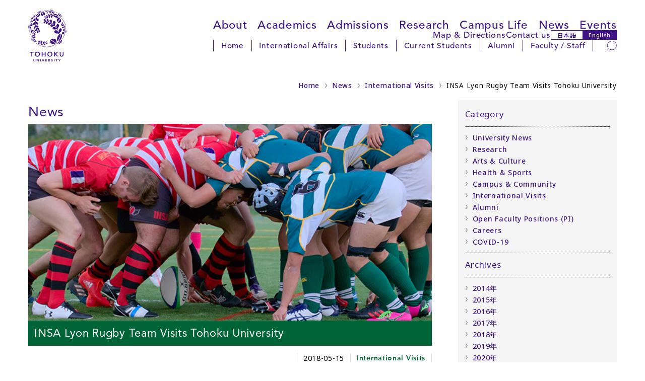

--- FILE ---
content_type: text/html
request_url: https://www.tohoku.ac.jp/en/news/international_visit/insa_lyon_rugby_team_visits.html
body_size: 31600
content:
<!DOCTYPE html>
<html lang="en">
<head>
<script async src="https://www.googletagmanager.com/gtag/js?id=G-ZRRM4F3X0B"></script>
<script>
  window.dataLayer = window.dataLayer || [];
  function gtag(){dataLayer.push(arguments);}
  gtag('js', new Date());
  gtag('config', 'G-ZRRM4F3X0B');
  gtag('config', 'G-CVZ2VYGBBD');
</script>
<meta charset="UTF-8">
<meta http-equiv="X-UA-Compatible" content="IE=edge,chrome=1">
<meta http-equiv="content-language" content="en">
<meta name="viewport" content="width=device-width,initial-scale=1">
<meta name="format-detection" content="telephone=no">
<meta name="theme-color" media="(prefers-color-scheme: light)" content="#ffffff">
<meta name="theme-color" media="(prefers-color-scheme: dark)" content="#ffffff">
<link rel="start" href="/en/index.html" title="Home">
<link rel="shortcut icon" href="/en/assets/icon/favicon.ico">
<link rel="icon" href="/en/assets/icon/icon-32x32.png" sizes="32x32">
<link rel="icon" href="/en/assets/icon/icon-192x192.png" sizes="192x192">
<link rel="icon" href="/en/assets/icon/icon-512x512.png" sizes="512x512">
<link rel="apple-touch-icon" href="https://www.tohoku.ac.jp/en/assets/icon/icon-180x180.png">
<link rel="apple-touch-icon-precomposed" href="https://www.tohoku.ac.jp/en/assets/icon/icon-180x180.png">
<meta name="msapplication-TileImage" content="https://www.tohoku.ac.jp/en/assets/icon/icon-270x270.png">
<meta name="thumbnail" content="https://www.tohoku.ac.jp/en/assets/icon/ogp.png" />
<link rel="stylesheet" type="text/css" media="all" href="/assets/css/vendor/destyle.css">
<link rel="stylesheet" type="text/css" media="all" href="/assets/css/common.css">
<link rel="stylesheet" type="text/css" media="all" href="/en/assets/css/common-en.css">
<link rel="stylesheet" type="text/css" href="/en/css/common.css">
<link rel="stylesheet" type="text/css" href="/en/css/mc_2025.css">
<link rel="stylesheet" type="text/css" media="all" href="/en/assets/css/add-en-2025.css">
<link rel="stylesheet" type="text/css" media="print" href="/assets/css/print.css">
<script src="https://cdn.jsdelivr.net/npm/jquery@3.4.1/dist/jquery.min.js"></script>
<link rel="stylesheet" href="/assets/css/vendor/splide.min.css">
<script src="/assets/js/vendor/splide.min.js" defer></script>
<link rel="preconnect" href="https://fonts.googleapis.com">
<link rel="preconnect" href="https://fonts.gstatic.com" crossorigin>
<link rel="dns-prefetch" href="//fonts.googleapis.com">
<link href="https://fonts.googleapis.com/css2?family=Noto+Sans:ital,wght@0,100..900;1,100..900&display=swap" rel="stylesheet">
<link href="https://fonts.googleapis.com/css2?family=Noto+Sans+JP:wght@500&display=swap" rel="stylesheet">
<link href="https://fonts.googleapis.com/css2?family=Montserrat:ital,wght@0,100..900;1,100..900&display=swap" rel="stylesheet">
<link rel="stylesheet" href="https://use.typekit.net/iqm3vxz.css">
<meta name="description" content="On April 17, a mixed male and female rugby team from Institut National des Sciences Appliquées de Lyon (INSA Lyon), led by Professor Hervé Bizzotto, paid a courtesy visit to Tohoku University Executive Vice President Toshiya Ueki.">
<meta name="keywords" content="">
<meta property="og:locale" content="en_US">
<meta property="og:site_name" content="Tohoku University Official English Website">
<meta property="og:type" content="article">
<meta property="og:title" content="INSA Lyon Rugby Team Visits Tohoku University">
<meta property="og:description" content="On April 17, a mixed male and female rugby team from Institut National des Sciences Appliquées de Lyon (INSA Lyon), led by Professor Hervé Bizzotto, paid a courtesy visit to Tohoku University Executive Vice President Toshiya Ueki.">
<meta property="og:url" content="https://www.tohoku.ac.jp/en/news/international_visit/insa_lyon_rugby_team_visits.html">
<meta property="og:image" content="https://www.tohoku.ac.jp/en/news/images/visit201505152t.jpg">
<meta name="twitter:card" content="summary_large_image">
<meta name="twitter:site" content="@tohoku_univ">
<title>News - INSA Lyon Rugby Team Visits Tohoku University | Tohoku University</title>
</head>
<body class="user">
<a href="#content" class="u-sr-only">Skip to main content</a>
<a href="#header--2025" class="u-sr-only">Skip to navigation</a>
<div class="l-wrap">
  <header id="header--2025" class="l-header" tabindex="-1">
    <div class="l-header__left">
      <h1 class="l-header__logo">
        <a href="/en/" rel="home">
          <img src="/assets/img/svgs/logo.svg" alt="Tohoku University">
        </a>
      </h1>
    </div>
    <div class="l-header__right">
      <nav class="l-header__nav l-header__nav--global" aria-label="Main navigation">
        <ul>
        <li><a href="/en/about/index.html">About</a>
          <ul>
            <li><a href="/en/about/fact_figures.html">Facts &amp; Figures</a></li>
            <li><a href="/en/about/facilities/index.html">Facilities</a></li>
            <li><a href="/en/about/organization_chart.html">Organization Chart</a></li>
            <li><a href="/en/about/history.html">History </a></li>
            <li><a href="/en/about/presidents_message.html">President's Message</a></li>
            <li><a href="/en/about/top_global_university.html">Top Global University Project</a></li>
            <li><a href="/en/about/designated_national_university.html">Designated National University</a></li>
            <li><a href="/en/about/global_network.html">Global Network</a></li>
            <li><a href="/en/about/promotional_video.html">Promotional Videos</a></li>
          </ul>
        </li>
        <li><a href="/en/academics/index.html">Academics</a>
          <ul>
            <li><a href="/en/academics/undergraduate.html">Undergraduate</a></li>
            <li><a href="/en/academics/graduate.html">Graduate</a></li>
            <li><a href="/en/academics/courses_in_english.html">Courses in English</a></li>
            <li><a href="/en/academics/exchange_programs.html">Exchange Programs</a></li>
            <li><a href="/en/academics/summer_programs.html">Summer Programs</a></li>
            <li><a href="/en/academics/double_degree_program.html">Double Degree Programs</a></li>
            <li><a href="/en/academics/academic_calendar.html">Academic Calendar</a></li>
            <li><a href="/en/academics/the_syllabus.html">Syllabus</a></li>
          </ul>
        </li>
        <li><a href="/en/admissions/index.html">Admissions</a>
          <ul>
            <li><a href="/en/admissions/admission_undergraduate.html">Undergraduate Admissions</a></li>
            <li><a href="/en/admissions/admission_graduate.html">Graduate Admissions</a></li>
            <li><a href="/en/admissions/tuition_fees.html">Fees and Expenses</a></li>
            <li><a href="/en/admissions/financial_aid.html">Financial Aid</a></li>
          </ul>
        </li>
        <li><a href="/en/research/index.html">Research</a>
          <ul>
            <li><a href="/en/press/index.html">Research Releases</a></li>
            <li><a href="/en/news/research/index.html">University Research News</a></li>
            <li><a href="/en/research/research_institutes.html">Research Institutes</a></li>
            <li><a href="/en/research/international_visitor_research_center.html">Visitor Research Center</a></li>
            <li><a href="http://www.rpip.tohoku.ac.jp/seeds/lang:en/" target="_blank">Research Profiles</a></li>
            <li><a href="https://www.r-info.tohoku.ac.jp/?lang=english" target="_blank">Academic Research Staff</a></li>
            <li><a href="/en/research/research_highlights/index.html">Feature Highlights</a></li>
          </ul>
        </li>
        <li><a href="/en/campus_life/index.html">Campus Life</a>
          <ul>
            <li><a href="http://sup.bureau.tohoku.ac.jp/index_en.html" target="_blank">International Support Office</a></li>
            <li><a href="/en/campus_life/it_services.html">IT Services</a></li>
            <li><a href="/en/about/facilities/index.html">Facilities</a></li>
            <li><a href="/en/campus_life/around_campus.html">Dining &amp; Shops</a></li>
            <li><a href="https://www.tohoku.ac.jp/en/about/map_directions.html" target="_blank">Campus Bus</a></li>
            <li><a href="/en/campus_life/club_societies.html">Clubs &amp; Circles</a></li>
          </ul>
        </li>
        <li><a href="/en/news/index.html">News</a>
          <ul>
            <li><a href="/en/news/university_news/index.html">University News</a></li>
            <!--<li><a href="/en/news/research/index.html">Research</a></li>-->
            <li><a href="/en/news/arts_and_culture/index.html">Arts &amp; Culture</a></li>
            <li><a href="/en/news/health_sports/index.html">Health &amp; Sports</a></li>
            <li><a href="/en/news/campus_community/index.html">Campus &amp; Community</a></li>
            <!--<li><a href="/en/news/press_release/index.html">Press Release</a></li>-->
            <li><a href="/en/news/international_visit/index.html">International Visit</a></li>
            <li><a href="/en/news/alumni/index.html">Alumni</a></li>
            <li><a href="/en/news/careers_pi/index.html">Open Faculty Positions (PI)</a></li>
            <li><a href="/en/news/careers/index.html">Careers</a></li>
          </ul>
        </li>
        <li><a href="/en/events/index.html">Events</a>
          <ul>
            <li><a href="/en/events/exhibits/index.html">Exhibits</a></li>
            <li><a href="/en/events/music/index.html">Music</a></li>
            <li><a href="/en/events/special_event/index.html">Special Event</a></li>
            <li><a href="/en/events/lecture/index.html">Lecture</a></li>
            <li><a href="/en/events/alumni/index.html">Alumni</a></li>
          </ul>
        </li>
        </ul>
      </nav>
      <nav class="l-header__nav l-header__nav--sub" aria-label="Sub navigation">
        <ul>
          <li><a href="/en/about/map_directions.html">Map &amp; Directions</a></li>
          <li><a href="/en/misc/contact.html">Contact us</a></li>
          <li class="l-header__lang">
            <a href="/japanese/" class="l-header__lang-link l-header__lang-link--ja" hreflang="ja" lang="ja" rel="alternate">日本語</a>
            <a href="/en/" class="l-header__lang-link l-header__lang-link--en" hreflang="en" lang="en" rel="alternate">English</a>
          </li>
        </ul>
      </nav>
      <nav class="l-header__nav l-header__nav--user" aria-label="User-specific navigation">
        <div class="l-header__nav-inner">
          <ul class="l-header__menu">
            <li><a href="/en/">Home</a></li>
            <li><a href="/en/international_affairs/index.html">International Affairs</a></li>
            <li><a href="/en/current_students/index.html">Students</a></li>
            <li><a href="https://slink.secioss.com/pub/tenantlogin.cgi?sessid=981fcb51a6af822918be399dcfe245dc427ccdacd7e8a054c7743cc4aa3146271755762203657132&back=https%3A%2F%2Fslink.secioss.com%2Fuser%2Findex.php%3Ftenant%3Dauth.tohoku.ac.jp">Current Students</a></li>
            <li><a href="/en/alumni/index.html">Alumni</a></li>
            <li><a href="https://gw.tohoku.ac.jp/garoon/cgi-bin/cbgrn/grn.cgi">Faculty / Staff</a></li>
          </ul>
          <div class="l-header__search">
            <form role="search" method="get" action="/en/result.html" rel="noopener noreferrer">
              <label for="pc_search_keyword" class="u-sr-only">Search</label>
              <input type="search" name="q" id="pc_search_keyword" placeholder="Search" autocomplete="off">
              <input type="hidden" name="cx" value="000224266505104562982:pnshpcct_cg">
              <input type="hidden" name="ie" value="UTF-8">
              <button type="submit" aria-label="Search">
                <img src="/assets/img/svgs/search.svg" alt="" aria-hidden="true">
              </button>
            </form>
          </div>
        </div>
      </nav>
    </div>
    <div id="sp_menu">
      <div class="btn_wrapper clearfix">
        <div class="menu_btn">
          <div class="menu_btn_line"></div>
          <div class="menu_btn_line"></div>
          <div class="menu_btn_line"></div>
          <div class="search_btn">
            <form role="search" method="get" action="/en/result.html" rel="noopener noreferrer">
              <label for="sp_search_keyword" class="u-sr-only">Search</label>
              <input type="search" name="q" id="sp_search_keyword" placeholder="Search" autocomplete="off">
              <input type="hidden" name="cx" value="000224266505104562982:pnshpcct_cg">
              <input type="hidden" name="ie" value="UTF-8">
              <button type="submit" aria-label="Search">
                <img src="/assets/img/svgs/search--thin.svg" alt="" aria-hidden="true">
              </button>
            </form>
          </div>
        </div>
      </div>
      <div class="sp_menu">
        <div class="menu_overlay"></div>
        <nav class="sp_gnav" aria-label="Mobile navigation">
          <ul class="sp_gnav--main">
            <li><a href="/en/about/index.html">About Tohoku University</a>
              <ul>
                <li><a href="/en/about/fact_figures.html">Facts &amp; Figures</a></li>
                <li><a href="/en/about/facilities/index.html">Facilities</a></li>
                <li><a href="/en/about/organization_chart.html">Organization Chart</a></li>
                <li><a href="/en/about/history.html">History </a></li>
                <li><a href="/en/about/presidents_message.html">President's Message</a></li>
                <li><a href="/en/about/top_global_university.html">Top Global University Project</a></li>
                <li><a href="/en/about/designated_national_university.html">Designated National University</a></li>
                <li><a href="/en/about/global_network.html">Global Network</a></li>
                <li><a href="/en/about/promotional_video.html">Promotional Videos</a></li>
              </ul>
            </li>
            <li><a href="/en/academics/index.html">Academics</a>
              <ul>
                <li><a href="/en/academics/undergraduate.html">Undergraduate</a></li>
                <li><a href="/en/academics/graduate.html">Graduate</a></li>
                <li><a href="/en/academics/courses_in_english.html">Courses in English</a></li>
                <li><a href="/en/academics/exchange_programs.html">Exchange Programs</a></li>
                <li><a href="/en/academics/summer_programs.html">Summer Programs</a></li>
                <li><a href="/en/academics/double_degree_program.html">Double Degree Programs</a></li>
                <li><a href="/en/academics/academic_calendar.html">Academic Calendar</a></li>
                <li><a href="/en/academics/the_syllabus.html">Syllabus</a></li>
              </ul>
            </li>
            <li><a href="/en/admissions/index.html">Admissions</a>
              <ul>
                <li><a href="/en/admissions/admission_undergraduate.html">Undergraduate Admissions</a></li>
                <li><a href="/en/admissions/admission_graduate.html">Graduate Admissions</a></li>
                <li><a href="/en/admissions/tutition_fees.html">Fees and Expenses</a></li>
                <li><a href="/en/admissions/financial_aid.html">Financial Aid</a></li>
              </ul>
            </li>
            <li><a href="/en/research/index.html">Research</a>
              <ul>
                <li><a href="/en/press/index.html">Research Releases</a></li>
                <li><a href="/en/news/research/index.html">University Research News</a></li>
                <li><a href="/en/research/research_institutes.html">Research Institutes</a></li>
                <li><a href="/en/research/international_visitor_research_center.html">Visitor Research Center</a></li>
                <li><a href="http://www.rpip.tohoku.ac.jp/seeds/lang:en/" target="_blank">Research Profiles</a></li>
                <li><a href="https://www.r-info.tohoku.ac.jp/?lang=english" target="_blank">Academic Research Staff</a></li>
                <li><a href="/en/research/research_highlights/index.html">Feature Highlights</a></li>
              </ul>
            </li>
            <li><a href="/en/campus_life/index.html">Campus Life</a>
              <ul>
                <li><a href="http://sup.bureau.tohoku.ac.jp/index_en.html" target="_blank">International Support Office</a></li>
                <li><a href="/en/campus_life/it_services.html">IT Services</a></li>
                <li><a href="/en/about/facilities/index.html">Facilities</a></li>
                <li><a href="/en/campus_life/around_campus.html">Dining &amp; Shops</a></li>
                <li><a href="http://www.bureau.tohoku.ac.jp/shisan/campusbus/campusbuse.html" target="_blank">Campus Bus</a></li>
                <li><a href="/en/campus_life/club_societies.html">Clubs &amp; Circles</a></li>
              </ul>
            </li>
            <li><a href="/en/news/index.html">News</a>
              <ul>
                <li><a href="/en/news/university_news/index.html">University News</a></li>
                <!--<li><a href="/en/news/research/index.html">Research</a></li>-->
                <li><a href="/en/news/arts_and_culture/index.html">Arts &amp; Culture</a></li>
                <li><a href="/en/news/health_sports/index.html">Health &amp; Sports</a></li>
                <li><a href="/en/news/campus_community/index.html">Campus &amp; Community</a></li>
                <!--<li><a href="/en/news/press_release/index.html">Press Release</a></li>-->
                <li><a href="/en/news/international_visit/index.html">International Visit</a></li>
                <li><a href="/en/news/alumni/index.html">Alumni</a></li>
                <li><a href="/en/news/careers_pi/index.html">Open Faculty Positions (PI)</a></li>
                <li><a href="/en/news/careers/index.html">Careers</a></li>
              </ul>
            </li>
            <li><a href="/en/events/index.html">Events</a>
              <ul>
                <li><a href="/en/events/exhibits/index.html">Exhibits</a></li>
                <li><a href="/en/events/music/index.html">Music</a></li>
                <li><a href="/en/events/special_event/index.html">Special Event</a></li>
                <li><a href="/en/events/lecture/index.html">Lecture</a></li>
                <li><a href="/en/events/alumni/index.html">Alumni</a></li>
              </ul>
            </li>
          </ul>
          <ul class="sp_gnav--sub">
            <li><a href="/en/about/map_directions.html">Map &amp; Directions</a></li>
            <li><a href="/en/misc/contact.html">Contact us</a></li>
          </ul>
          <ul class="sp_gnav--user">
            <li><a href="/en/">Home</a></li>
            <li><a href="/en/international_affairs/index.html">International Affairs</a></li>
            <li><a href="/en/current_students/index.html">Students</a></li>
            <li><a href="https://slink.secioss.com/pub/tenantlogin.cgi?sessid=35f1941927944a6a6ab513709e41e4a46ccc5e0a1d9d9d155f09e1b7e97387781755762394743073&back=https%3A%2F%2Fslink.secioss.com%2Fuser%2Findex.php%3Ftenant%3Dauth.tohoku.ac.jp">Current Students</a></li>
            <li><a href="/en/alumni/index.html">Alumni</a></li>
            <li><a href="https://slink.secioss.com/pub/tenantlogin.cgi?sessid=0e0a91e2e66aebe8db5a52981d83a63aebee557bfc5dc07ddf0e9a8dc6cf79d61755762427391331&back=https%3A%2F%2Fslink.secioss.com%2Fsaml%2Fsaml2%2Fidp%2FSSOService.php%3FRequestID%3D_b6b6a4c29ba64b90d5dc8c74eab7eaa3d024fb2642%26RelayState%3Dss%253Amem%253Ab33919201729aec9ea1a4d24457e296452ac7131b2cb7d92e7d47c47f66691e2%26tenant%3Dauth.tohoku.ac.jp">Faculty / Staff</a></li>
          </ul>
          <ul class="sp_gnav--tool">
            <li class="sp_gnav__lang">
              <a href="/japanese/" class="sp_gnav__lang-link sp_gnav__lang-link--ja" hreflang="ja" lang="ja" rel="alternate">日本語</a>
              <a href="/en/" class="sp_gnav__lang-link sp_gnav__lang-link--en" hreflang="en" lang="en" rel="alternate">English</a>
            </li>
          </ul>
        </nav>
      </div>
    </div>
  </header>
  <main id="main--2025" class="l-main" tabindex="-1">
<!--===== wrapper =====-->
<div id="wrapper">
	<!--===== contentsWrapper =====-->
	<div class="contentsWrapper clearfix">
		<div class="breadcrumb">
			<ul class="clearfix">
			<li><a href="/en/index.html">Home</a></li>
			<li><a href="/en/news/index.html">News</a></li>
			<li><a href="/en/news/international_visit/index.html">International Visits</a></li>
			<li>INSA Lyon Rugby Team Visits Tohoku University</li>
			</ul>
		</div>
		<!--===== leftCol =====-->
		<div class="leftCol">
        <article class="international_visit">
			<!-- titleGroup -->
			<div class="titleGroup">
				<h1>News</h1>
			</div>
			<!-- /titleGroup -->
			<!-- titleArea -->
			<div class="pageTitleWrapper">
				<div class="pageTitle">
					<img src="/en/news/images/visit201505152t.jpg" alt="" />
				</div>
				<h2>INSA Lyon Rugby Team Visits Tohoku University</h2>
			</div>
			<!-- /titleArea -->
			<!-- article info -->
		<ul class="articleInfo">
		<li class="date">2018-05-15</li>
		<li class="category international_visit"><a href="/en/news/international_visit/index.html">International Visits</a></li>
		</ul>
		<!-- /article info -->
			<div class="articleText">
<p>On April 17, a mixed male and female rugby team from Institut National des Sciences Appliquées de Lyon (INSA Lyon), led by Professor Hervé Bizzotto, paid a courtesy visit to Tohoku University Executive Vice President Toshiya Ueki.</p>
<p><img alt="visit201505152_1.jpg" src="/en/news/images/visit201505152_1.jpg" width="600" height="300" class="mt-image-center" style="text-align: center; display: block; margin: 0 auto 20px;" /></p>
<p>INSA Lyon is an important partner of Tohoku University and both institutions have enjoyed many academic and laboratory exchanges, and with this visit, even a rugby match. EVP Ueki said he hoped such joint activities would become more frequent.</p>
<p>The result of the rugby match, held on April 15, was a 34-26 victory for INSA Lyon.</p>
<div class="imagebox">
<p class="image"><img src="/en/news/images/visit201505152_2.jpg" width="280" /></p>
</div>
<div class="imagebox">
<p class="image"><img src="/en/news/images/visit201505152_3.jpg" width="280" /></p>
</div>
<p class="clear">"Both teams displayed good discipline with their own particular brand of play, and it was a good match," said Professor Hiroshi Nogami of the Institute of Multidisciplinary Research for Advanced Materials, who also acts as an advisor for the Tohoku University Rugby Club.</p>
<p>Bizzotto added that he was pleased both universities were able to deepen their friendship through sport.</p>
<p>The Rugby World Cup will be held in Japan in 2019, and there are great hopes for more exchanges and rugby games between Tohoku University and partner universities like INSA Lyon in the future.</p>
<p><img alt="visit201505152_4.jpg" src="/en/news/images/visit201505152_4.jpg" width="600" height="300" class="mt-image-center" style="text-align: center; display: block; margin: 0 auto 20px;" /></p>
<p class="arrow" style="text-align: right;"><img src="/en/common_images/arrow.png" /> <a href="/japanese/2018/04/news20180424-Lyon.html
" target="_self">News in Japanese</a></p>
<div class="additional">
<h4>Contact:</h4>
<address>Tohoku University International Exchange Division<br /> Tel: +81 22 217-4844<br />Email: kokusai-r@grp.tohoku.ac.jp</address></div>
<p></p>
<!-- Go to www.addthis.com/dashboard to customize your tools -->
<div class="addthis_sharing_toolbox"></div>
			</div>
		</article>
		</div>
		<!--===== /leftCol =====-->
		<!--===== rightCol =====-->
		<div class="rightCol">
              <nav class="defaultWidget">
		<!-- categories -->
			<h3>Category</h3>
			<div class="navLink">
				  <ul>
			<li><a href="/en/news/university_news/index.html" title="">University News</a></li>
			<li><a href="/en/news/research/index.html" title="">Research</a></li>
			<li><a href="/en/news/arts_and_culture/index.html" title="">Arts & Culture</a></li>
			<li><a href="/en/news/health_sports/index.html" title="">Health & Sports</a></li>
			<li><a href="/en/news/campus_community/index.html" title="">Campus & Community</a></li>
			<li><a href="/en/news/international_visit/index.html" title="">International Visits</a></li>
			<li><a href="/en/news/alumni/index.html" title="">Alumni</a></li>
			<li><a href="/en/news/careers_pi/index.html" title="">Open Faculty Positions (PI)</a></li>
			<li><a href="/en/news/careers/index.html" title="">Careers</a></li>
			<li><a href="/en/news/covid_19/index.html" title="">COVID-19</a></li>
				</ul>
			</div>
		<!-- /categories -->
		<!-- Archives -->
			<h3>Archives</h3>
			<div class="navLink">
			<ul>
				<li><a href="/en/news/2014/index.html">2014&#24180;</a></li>
				<li><a href="/en/news/2015/index.html">2015&#24180;</a></li>
				<li><a href="/en/news/2016/index.html">2016&#24180;</a></li>
				<li><a href="/en/news/2017/index.html">2017&#24180;</a></li>
				<li><a href="/en/news/2018/index.html">2018&#24180;</a></li>
				<li><a href="/en/news/2019/index.html">2019&#24180;</a></li>
				<li><a href="/en/news/2020/index.html">2020&#24180;</a></li>
				<li><a href="/en/news/2021/index.html">2021&#24180;</a></li>
				<li><a href="/en/news/2022/index.html">2022&#24180;</a></li>
				<li><a href="/en/news/2023/index.html">2023&#24180;</a></li>
				<li><a href="/en/news/2024/index.html">2024&#24180;</a></li>
				<li><a href="/en/news/2025/index.html">2025&#24180;</a></li>
			</ul>
			</div>
		<!-- /Archives -->
		</nav>
              <!-- news -->
			<div class="defaultWidget news">
            <h3><a href="/en/news/index.html">Recent News</a></h3>
				<ul>
				<li class="exlinkArea">
				<div class="date">2025-11-04</div>
				<div class="category careers_pi">Open Faculty Positions (PI)</div>
				<div class="headline"><a href="/en/news/careers_pi/tenure_track_faculty_positions_at_the_graduate_school_of_medicine.html">Tenure-Track Faculty Positions at the Graduate School of Medicine</a></div>				
				</li>
				<li class="exlinkArea">
				<div class="date">2025-10-24</div>
				<div class="category university_news">University News</div>
				<div class="headline"><a href="/en/news/university_news/popular_breakfast_campaign_heads_to_seiryo_campus.html">Popular Breakfast Campaign Heads to Seiryo Campus</a></div>				
				</li>
				<li class="exlinkArea">
				<div class="date">2025-10-23</div>
				<div class="category university_news">University News</div>
				<div class="headline"><a href="/en/news/university_news/tohoku_uni_to_launch_innovative_gateway_college_in_2027.html">Tohoku University to Launch Innovative Gateway College in 2027</a></div>				
				</li>
				<li class="exlinkArea">
				<div class="date">2025-10-22</div>
				<div class="category university_news">University News</div>
				<div class="headline"><a href="/en/news/university_news/tuif_2025_passport_to_the_world.html">TUIF 2025: Passport to the World</a></div>				
				</li>
				<li class="exlinkArea">
				<div class="date">2025-10-17</div>
				<div class="category university_news">University News</div>
				<div class="headline"><a href="/en/news/university_news/tohoku_universitys_homecoming_day_2025.html">Homecoming Day 2025</a></div>				
				</li>
				</ul>
				<div class="moreNews">
					<a href="/en/news/index.html">Archives</a>
				</div>
			</div>
			<!-- /news -->
		</div>
		<!--===== /rightCol =====-->
	</div>
	<!--===== /contentsWrapper =====-->
</div>
<!--===== /wrapper =====-->
</main>
  <footer class="l-footer">
    <div class="l-footer__pagetop"><a href="#">Back to Top</a></div>
    <div class="l-footer__top">
      <nav class="l-footer__nav l-footer__nav--main" aria-label="Footer main navigation">
        <ul>
          <li><a href="/en/about/index.html">About Tohoku University</a></li>
          <li><a href="/en/academics/index.html">Academics</a></li>
          <li><a href="/en/admissions/index.html">Admissions</a></li>
          <li><a href="/en/research/index.html">Research</a></li>
          <li><a href="/en/campus_life/index.html">Campus Life</a></li>
          <li><a href="/en/news/index.html">News</a></li>
          <li><a href="/en/events/index.html">Events</a></li>
        </ul>
        <ul>
          <li><a href="/en/international_affairs/index.html">International Affairs</a></li>
          <li><a href="/en/current_students/index.html">Students</a></li>
          <li><a href="/en/alumni/index.html">Alumni</a></li>
          <li><a href="/romance/en/">The Romance of Research</a></li>
          <li><a href="/en/about/promotional_video.html">Promotional Videos</a></li>
          <li><a href="/en/misc/newsletter.html">Subscribe to our Newsletter</a></li>
        </ul>
        <ul>
          <li><a href="/en/about/map_directions.html">Map &amp; Directions</a></li>
          <li><a href="/en/misc/contact.html">Contact Tohoku University</a></li>
          <li><a href="/en/news/careers/index.html">Jobs &amp; Vacancies</a></li>
          <li><a href="/en/misc/emergency_information.html">Emergency Information</a></li>
        </ul>
      </nav>
    </div>
    <div class="l-footer__bottom">
      <nav class="l-footer__nav l-footer__nav--sub" aria-label="Footer sub navigation">
        <ul class="l-footer__sns">
          <li class="l-footer__sns-item l-footer__sns-item--facebook"><a href="https://www.facebook.com/TohokuUniversityPR" target="_blank" rel="noopener noreferrer" class="is-icon"><img src="/assets/img/svgs/icon_fb.svg" alt="facebook"></a></li>
          <li class="l-footer__sns-item l-footer__sns-item--x"><a href="https://x.com/TohokuUniPR" target="_blank" rel="noopener noreferrer" class="is-icon"><img src="/assets/img/svgs/icon_x.svg" alt="X（旧Twitter）"></a></li>
          <li class="l-footer__sns-item l-footer__sns-item--instagram"><a href="https://www.instagram.com/tohoku_uni/" target="_blank" rel="noopener noreferrer" class="is-icon"><img src="/assets/img/svgs/icon_instagram.svg" alt="Instagram"></a></li>
          <li class="l-footer__sns-item l-footer__sns-item--linkedin"><a href="https://www.linkedin.com/school/tohoku-univ/" target="_blank" rel="noopener noreferrer" class="is-icon"><img src="/assets/img/svgs/icon_linkedin.svg" alt="LinkedIn"></a></li>
          <li class="l-footer__sns-item l-footer__sns-item--youtube"><a href="https://www.youtube.com/user/tohokuuniversitypr" target="_blank" rel="noopener noreferrer" class="is-icon"><img src="/assets/img/svgs/icon_youtube.svg" alt="YouTube"></a></li>
        </ul>
        <ul class="l-footer__links">
          <li class="l-footer__links-item"><a href="/en/sitemap.html">Site Map</a></li>
          <li class="l-footer__links-item"><a href="/en/misc/privacy_policy.html">Privacy Policy</a></li>
        </ul>
      </nav>
      <div class="l-footer__title">Tohoku University</div>
      <div class="l-footer__logo">
        <a href="/en/" class="is-icon">
          <img src="/assets/img/svgs/logo.svg" alt="Tohoku University">
        </a>
      </div>
    </div>
  </footer>
</div>
<script type="text/javascript" src="/en/js/loading.js"></script>
<script src="/assets/js/common.js"></script>
<script>
let url = location.href
let snsLinks=$(".js-sns-link")
for(let i=0; i<snsLinks.length; i++){
  let href=snsLinks.eq(i).attr('href');
  href=href.replace("u=","u="+url)     //facebook
  href=href.replace("url=","url="+url) //twitter,LINE,LinkedIn
  snsLinks.eq(i).attr('href',href);
}
</script>
</body>
</html>


--- FILE ---
content_type: text/css
request_url: https://www.tohoku.ac.jp/en/assets/css/add-en-2025.css
body_size: 4962
content:
/* add-2025 */

* { font-size:100%; letter-spacing:unset; }
html { overflow-y: initial; }
body {
  position: relative; -webkit-font-smoothing: antialiased; -webkit-font-feature-settings: 'palt'; font-feature-settings: 'palt';
  word-wrap : break-word; overflow-wrap : break-word; font-kerning: normal; -webkit-font-kerning: normal;
  font-family: var(--f_base);
  line-height: 1.5; letter-spacing: .05em; font-weight: 400;
  background-color: var(--c_white); color: var(--c_black);
  box-sizing: border-box; padding: 0; margin: 0; }
hr { margin: 2rem 0; }
img { vertical-align:bottom; }

#wrapper { font-size: 120%; }

#headerWrapper,
.googleSearch .search-query,
.googleSearch .btn,
.pageTop a,
.rightCol h4,
.rightCol .readMore a,
.rightCol .moreNews a,
.category,
.category a,
.event_calendar ul li .date,
.itemWrapper .text h1,
.itemWrapper .text h2,
.itemWrapper .text .excerpt,
.topPage h2,
.imageIndex h2,
.titleGroup h1,
article h2,
.articleText .caption,
.contact h4,
.additional h4,
.researchers_profile .ResearchersName,
.researchers_profile2 .ResearchersName,
.researchers_profile .profiletext p,
.researchers_profile .profiletext2 p,
.researchers_profile .awards,
.researchers_profile .awards h6,
.newsIndex ul li .category,
.eventsIndex ul li .category,
.well button,
.siteMap h3,
.presidentName { font-family: var(--f_title); }

#slideArea { width:100%; }

.itemWrapper { width: 100%; height:auto; display:flex; align-items: stretch; aspect-ratio: 960/315; }
.itemWrapper .bgImage { width: 66.25%; height:100%; }
.itemWrapper .bgImage img { object-fit: cover; width:100%; height:100%; }
.itemWrapper .text { width: 33.75%; height:100%; padding:3rem; }
.itemWrapper .text .excerpt { margin:1em 0; padding: 1.5em 0; font-size: 91%; line-height: 1.6; }

.contentsWrapper { width: 100%; margin: 0 0; background: none; display:flex; flex-direction: row; flex-wrap: wrap; justify-content: space-between; }

.breadcrumb { width: 100%; padding:1rem 0; }

.leftCol { order:1; float: none; width:var(--w_content); }
.rightCol { order:2; float: none; width:27%; padding:0; margin:0; }
.rightCol h3 { font-size: 1.2em; }

.defaultWidget { width:100%; padding: 1rem; }
.defaultWidget .thumbnail { margin-bottom:1rem; }
.defaultWidget .thumbnail img { width:100%; }
.defaultWidget.handbook .thumbnail { width: 50%; height: auto; margin-left: 1rem; }

ul.flipBoxWrapper { width:100%; display:flex; flex-wrap: wrap; align-items: stretch; gap:1rem; }
ul.flipBoxWrapper li { width:calc(50% - (1rem / 2 )); float:none; margin:0; background-color: #f2f2f2;; }
.flipBox .front { width:100%; height:auto; aspect-ratio: 300 / 147; }
.flipBox .front img { object-fit: cover; width:100%; height:100%; }
.flipBox .card { height: auto; }
.flipBox h3 { padding: 1rem 1rem 0.75rem 1rem; }
.flipBox .card .back p { padding: 0 1rem 1rem 1rem; }

.campusMap { width: 100%; display:flex; flex-wrap: wrap; gap:1rem; }
.mapBox { float: none; width: calc( ( 100% - 1rem ) / 2 ); margin: 0; }
.mapBox img { width:100%; height:auto; }
.campusMap .clearfix { display:none; }

.topPage h2,
.imageIndex h2,
.titleGroup h1 { font-weight: 400; }

ul.circle li { margin:0.25em 0 0.25em 1.5em; }


.iframe_wrap, .iframe_wrapB {
	display: flex;
	justify-content: space-between;
	flex-wrap: wrap;
}

.iframe_wrap iframe, .iframe_wrapB iframe {
	aspect-ratio: 16 / 9;
	margin-bottom: 1rem;
}

.iframe_wrapB iframe {
	width: 49%;
}

@media screen and (min-width:568px) and (max-width:959px) {

#wrapper { margin: 0; }

#slideArea { width: 100%; margin: 0; }
#slideArea div.itemWrapper .bgImage { width: 66.25%; height:100%; }
#slideArea div.itemWrapper .bgImage img { width: 100% !important; height: 100% !important; }
#slideArea div.itemWrapper .text { width: 33.75%; height: 100%; padding: 3rem; -moz-box-sizing: border-box; -webkit-box-sizing: border-box; -o-box-sizing: border-box; -ms-box-sizing: border-box; }

.imageIndex ul li:nth-child(odd){ padding-right:0; }
.imageIndex ul li:nth-child(even){ padding-left:0; }

}


@media screen and (max-width: 600px) {

#wrapper { margin: 0; }

#slideArea { width: 100%; margin: 0 0 2rem 0; }
#slideArea div.itemWrapper { flex-direction: column; }
#slideArea div.itemWrapper .bgImage { width: 100%; height:auto; }
#slideArea div.itemWrapper .text { width: 100%; height:auto; padding: 1.5rem; -moz-box-sizing: border-box; -webkit-box-sizing: border-box; -o-box-sizing: border-box; -ms-box-sizing: border-box; }

.contentsWrapper { width: 100%; margin: 0 0; flex-direction: column; flex-wrap: wrap; justify-content: space-between; }

ul.flipBoxWrapper { width:100%; flex-direction: column; gap:1rem 0; }
ul.flipBoxWrapper li { width:100%; float:none; margin:0; padding:0 !important; }
.leftCol { order:1; float: none; width:100%; padding: 0; margin: 0; }
.rightCol { order:2; float: none; width:100%; padding:0; margin:0; }

.iframe_wrapB iframe { width: 100%;}

}

/*202511追記*/
.movie-wrap iframe {
    height: auto;
    aspect-ratio: 1.8 / 1;
}

--- FILE ---
content_type: text/css
request_url: https://www.tohoku.ac.jp/en/css/jquery.sidr.light.css
body_size: 1445
content:
.sidr{
	display:none;
	position:absolute;
	position:fixed;
	top:0;
	height:100%;
	z-index:9999;
	width:260px;
	overflow-x:none;
	overflow-y:auto;
	font-family:"avenirRoman";
	font-size:13px;
	background:#f6f6f6;
	margin:0 !important;
	border-right:8px solid #ccc;
}
.sidr.right{
	left:auto;
	right:-260px
}
.sidr.left{
	left:-260px;
	right:auto
}
.sidr h2{
	padding:10px;
	margin:0 !important;
	text-align:center;
	font-size:18px !important;
	font-family:"AvenirHeavy" !important;
	letter-spacing:.2em;
	line-height:1.1em !important;
	background:#3e1485;
	color:#fff !important;
/*	display:none;*/
}
.sidr h2 .firstline{
	font-size:32px !important;
	letter-spacing:.2em;
	line-height:1.1em !important;
}
.sidr .logo{
	display:block;
	margin:10px 0;
}
.sidr .logo img{
	width:70px;
	height:auto;
	vertical-align:bottom;
}
.sidr .snsBtn{
	position:static;
	text-align:center;
	margin:0;
	padding:10px 0;
	border:dotted #ccc;
	border-width:0 0 1px 0;
}
.sidr .snsBtn img{
	width:32px;
	height:32px;
	vertical-align:bottom;
}
.sidr .sudeMenuTitle{
	background:rgba(255,255,255,0.5);
	padding:2px 5px;
	display:none;
}
.sidr ul{
	display:block;
	margin:0;
	padding:5px 0;
	border-bottom:1px dotted #ccc;
}
.sidr ul li{
	display:block;
	margin:0;
	padding:0;
}
.sidr ul li a,
.sidr ul li span{
	padding:3px 10px;
	line-height:1.4em;
	display:block;
	text-decoration:none;
	color:#666;
}
.sidr ul li.closeBtn a{
	padding:5px 10px;
	text-align:right;
}


--- FILE ---
content_type: image/svg+xml
request_url: https://www.tohoku.ac.jp/assets/img/svgs/icon_x.svg
body_size: 782
content:
<?xml version="1.0" encoding="UTF-8"?>
<svg id="_レイヤー_1" data-name="レイヤー_1" xmlns="http://www.w3.org/2000/svg" version="1.1" viewBox="0 0 29.7916773 30.4463492">
  <!-- Generator: Adobe Illustrator 29.7.1, SVG Export Plug-In . SVG Version: 2.1.1 Build 8)  -->
  <defs>
    <style>
      .st0 {
        fill: #333;
      }
    </style>
  </defs>
  <path class="st0" d="M17.7300953,12.891951L28.8207172,0h-2.6281221l-9.629986,11.1938998L8.8711671,0H0l11.6309688,16.9271589L0,30.4463492h2.6282714l10.1695139-11.8211384,8.1227249,11.8211384h8.8711671l-12.0622275-17.5543982h.0006455ZM14.1303161,17.0762916l-1.1784584-1.685563L3.5752744,1.9785248h4.0368713l7.5670115,10.8240761,1.1784599,1.685563,9.8362176,14.0696427h-4.0368702l-8.0266483-11.4808694v-.0006455Z"/>
</svg>

--- FILE ---
content_type: application/javascript
request_url: https://www.tohoku.ac.jp/assets/js/common.js
body_size: 16724
content:
// current
document.addEventListener('DOMContentLoaded', () => {
  const normalize = (p) => p.replace(/\/index\.html?$/i, '').replace(/\/$/, '');
  const current = normalize(location.pathname);

  document.querySelectorAll('.nav li a[href], nav li a[href]').forEach(link => {
    const href = link.getAttribute('href');
    if (!href.startsWith('/')) return;
    const target = normalize(href);

    if (target === current) {
      link.setAttribute('aria-current', 'page');
      link.closest('li')?.classList.add('is-current');
    }
  });
});

// imgWidth
document.addEventListener('DOMContentLoaded', function () {
  const imgs = document.querySelectorAll('#main img[width]');

  imgs.forEach(img => {
    const attrWidth = img.getAttribute('width');
    if (attrWidth && !img.style.width) {
      img.style.width = attrWidth + 'px';
      img.style.maxWidth = '100%';
    }
  });
});

// chatbot
document.addEventListener('DOMContentLoaded', () => {
  const btn = document.querySelector('.chatbot');
  if (!btn) return;

  const mq600 = window.matchMedia('(max-width: 600px)');
  const mq1980 = window.matchMedia('(max-width: 1980px)');
  const remToPx = rem =>
    parseFloat(getComputedStyle(document.documentElement).fontSize) * rem;

  let bottomRem;
  const syncBreakpoints = () => {
    bottomRem = mq600.matches ? 2.25 : 14;
  };

  const onScroll = () => {
    const scrollY = window.scrollY;

    if (scrollY > 1000) {
      btn.classList.add('is-visible');
    } else {
      btn.classList.remove('is-visible');
    }

    if (mq1980.matches) {
      const windowH = window.innerHeight;
      const docH = document.body.scrollHeight;
      const distanceFromBottom = docH - (scrollY + windowH);
      const limitPx = remToPx(bottomRem);

      btn.style.transform =
        distanceFromBottom < limitPx
          ? `translateY(-${limitPx - distanceFromBottom}px)`
          : 'translateY(0)';
    } else {
      btn.style.transform = 'translateY(0)';
    }
  };

  syncBreakpoints();
  onScroll();

  window.addEventListener('scroll', onScroll);
  mq600.addEventListener('change', () => { syncBreakpoints(); onScroll(); });
  mq1980.addEventListener('change', onScroll);
});

// searchKeyword
document.addEventListener('DOMContentLoaded', function () {
  const searchContainer = document.querySelector('.l-header__search');
  const searchInput = document.getElementById('pc_search_keyword');
  const searchButton = searchContainer.querySelector('button');

  searchButton.addEventListener('click', function (e) {
    if (!searchContainer.classList.contains('is-active')) {
      e.preventDefault();
      searchContainer.classList.add('is-active');
      searchInput.focus();
    } else if (searchContainer.classList.contains('is-active') && searchInput.value === '') {
      e.preventDefault();
      searchContainer.classList.remove('is-active');
    }
  });

  document.addEventListener('click', function (e) {
    if (
      searchContainer.classList.contains('is-active') &&
      !searchContainer.contains(e.target)
    ) {
      searchContainer.classList.remove('is-active');
    }
  });
});

// sp_menu
document.addEventListener('DOMContentLoaded', () => {
  const wrap = document.querySelector('.btn_wrapper');
  const menu = document.querySelector('.sp_menu');
  const input = document.getElementById('sp_search_keyword');
  const btn = document.querySelector('#sp_menu .menu_btn');
  const chat = document.querySelector('.chatbot');
  const target = document.getElementById('header--2025');
  const form = document.querySelector('#sp_menu .search_btn form');
  const innerSearchBtn = document.querySelector('#sp_menu .search_btn button');
  const outerSearchTrigger = document.querySelector('.sp_search_btn, #sp_search_btn');

  if (!wrap || !menu || !btn) return;

  const DURATION = 500;
  let openLock = false;
  const lockOpen = (ms = 500) => {
    openLock = true;
    setTimeout(() => (openLock = false), ms);
  };

  function cancelFade(el) {
    if (el._fadeCancel) { el._fadeCancel(); el._fadeCancel = null; }
  }

  function fadeIn(el, duration = DURATION) {
    cancelFade(el);
    if (getComputedStyle(el).display === 'none') el.style.display = 'block';
    el.style.opacity = 0;
    el.style.willChange = 'opacity';
    el.style.transition = `opacity ${duration}ms ease`;
    let cancelled = false;
    el._fadeCancel = () => { cancelled = true; };
    requestAnimationFrame(() => { if (!cancelled) el.style.opacity = 1; });
    const end = () => {
      if (cancelled) return;
      el.style.transition = '';
      el.style.willChange = '';
      el.removeEventListener('transitionend', end);
      el._fadeCancel = null;
    };
    el.addEventListener('transitionend', end);
  }

  function fadeOut(el, duration = DURATION) {
    cancelFade(el);
    el.style.willChange = 'opacity';
    el.style.transition = `opacity ${duration}ms ease`;
    let cancelled = false;
    el._fadeCancel = () => { cancelled = true; };
    requestAnimationFrame(() => { if (!cancelled) el.style.opacity = 0; });
    const end = () => {
      if (cancelled) return;
      el.style.display = 'none';
      el.style.transition = '';
      el.style.willChange = '';
      el.removeEventListener('transitionend', end);
      el._fadeCancel = null;
    };
    el.addEventListener('transitionend', end);
  }

  const isOpen = () => wrap.classList.contains('clicked');

  function ensureButtonType() {
    if (innerSearchBtn) innerSearchBtn.type = isOpen() ? 'submit' : 'button';
  }

  function syncSearchBtnMode() {
    if (!innerSearchBtn || !input) return;
    if (!isOpen()) {
      innerSearchBtn.type = 'button';
      innerSearchBtn.setAttribute('aria-label', '検索フィールドを開く');
      return;
    }
    const hasValue = input.value.trim().length > 0;
    innerSearchBtn.type = hasValue ? 'submit' : 'button';
    innerSearchBtn.setAttribute('aria-label', hasValue ? '検索を実行' : 'メニューを閉じる');
  }

  function openMenu() {
    if (openLock) return;
    wrap.classList.add('clicked');
    fadeIn(menu, DURATION);
    document.body.style.overflow = 'hidden';
    if (chat) chat.style.display = 'none';
    if (input) {
      input.classList.add('is-show');
      setTimeout(() => input.focus(), 250);
    }
    syncSearchBtnMode();
  }

  function closeMenu() {
    wrap.classList.remove('clicked');
    fadeOut(menu, DURATION);
    document.body.style.overflow = 'auto';
    if (chat) chat.style.display = '';
    if (input) input.classList.remove('is-show');
    ensureButtonType();
  }

  function scrollToTarget() {
    if (!target) return;
    const top = target.getBoundingClientRect().top + window.pageYOffset;
    window.scrollTo({ top, behavior: 'smooth' });
  }

  btn.addEventListener('click', (e) => {
    e.preventDefault();
    scrollToTarget();
    if (!isOpen()) {
      setTimeout(openMenu, 400);
    } else {
      closeMenu();
      lockOpen(400);
    }
  });

  if (innerSearchBtn) {

    ensureButtonType();

    innerSearchBtn.addEventListener('click', (e) => {
      if (!isOpen()) {
        e.preventDefault();
        if (openLock) return;
        scrollToTarget();
        setTimeout(openMenu, 300);
        return;
      }

      if (!input || !form) return;
      const hasValue = input.value.trim().length > 0;

      if (!hasValue) {
        e.preventDefault();
        e.stopImmediatePropagation();
        innerSearchBtn.type = 'button';
        closeMenu();
        lockOpen(400);
      } else {

      }
    }, { passive: false });
  }

  if (outerSearchTrigger) {
    outerSearchTrigger.addEventListener('click', (e) => {
      e.preventDefault();
      if (openLock) return;
      if (!isOpen()) {
        scrollToTarget();
        setTimeout(openMenu, 300);
      } else {
        if (input && input.value.trim().length === 0) {
          closeMenu();
          lockOpen(400);
        } else if (form) {
          if (form.requestSubmit) form.requestSubmit();
        }
      }
    }, { passive: false });
  }

  if (form) {
    form.addEventListener('submit', (e) => {
      if (!isOpen()) return;
      if (input && input.value.trim().length === 0) {
        e.preventDefault();
        closeMenu();
        lockOpen(400);
      }
    });
  }

  if (input) {
    input.addEventListener('input', syncSearchBtnMode, { passive: true });
  }

  const blockers = document.querySelectorAll('#sp_menu .search_btn, #sp_search_keyword, #sp_menu .search_btn button');
  const blockEvents = ['click', 'mousedown', 'touchstart', 'pointerdown'];
  blockers.forEach(el => {
    blockEvents.forEach(type => {
      el.addEventListener(type, (e) => { if (isOpen()) e.stopPropagation(); }, { passive: true });
    });
  });

  const closeLinks = document.querySelectorAll('.sp_menu ul li a');
  closeLinks.forEach(a => a.addEventListener('click', closeMenu));
});

// scroll
document.addEventListener('DOMContentLoaded', () => {
  document.addEventListener('click', e => {
    const a = e.target.closest('a[href^="#"]');
    if (!a) return;

    const hash = a.getAttribute('href');
    const prefersReduced = window.matchMedia('(prefers-reduced-motion: reduce)').matches;
    const behavior = prefersReduced ? 'auto' : 'smooth';
    const rem = parseFloat(getComputedStyle(document.documentElement).fontSize);
    const isHome = document.body.classList.contains('home');
    const isSP = window.innerWidth <= 600;

    let offset;
    if (isHome) {
      offset = 0;
    } else if (isSP) {
      offset = 10 * rem;
    } else {
      offset = 12 * rem;
    }

    if (hash === '#') {
      e.preventDefault();
      window.scrollTo({ top: 0, behavior });
      return;
    }

    const target = document.querySelector(hash);
    if (!target) return;
    e.preventDefault();

    const targetY = window.pageYOffset + target.getBoundingClientRect().top - offset;
    window.scrollTo({ top: targetY, behavior });

    history.pushState(null, '', hash);
  });
});

// sp_menu
document.addEventListener('DOMContentLoaded', function () {
  const items = document.querySelectorAll('.sp_menu .sp_gnav .sp_gnav--main > li');

  items.forEach(li => {
    const submenu = li.querySelector(':scope > ul');
    if (!submenu) return;

    li.classList.add('has-sub');

    const icon = document.createElement('span');
    icon.className = 'toggle-icon';
    icon.setAttribute('role', 'button');
    icon.setAttribute('tabindex', '0');
    icon.setAttribute('aria-label', 'Toggle submenu');
    icon.setAttribute('aria-expanded', 'false');
    li.appendChild(icon);

    function openMenu() {
      closeOthers(li);
      li.classList.add('is-open');
      icon.setAttribute('aria-expanded', 'true');
      submenu.style.maxHeight = submenu.scrollHeight + 'px';
    }

    function closeMenu() {
      submenu.style.maxHeight = submenu.scrollHeight + 'px';
      void submenu.offsetHeight;
      li.classList.remove('is-open');
      icon.setAttribute('aria-expanded', 'false');
      submenu.style.maxHeight = '0px';
    }

    function toggleMenu() {
      if (li.classList.contains('is-open')) { closeMenu(); } else { openMenu(); }
    }

    function closeOthers(currentLi) {
      document.querySelectorAll('.sp_menu .sp_gnav .sp_gnav--main > li.has-sub.is-open').forEach(other => {
        if (other === currentLi) return;
        const otherSub = other.querySelector(':scope > ul');
        const otherIcon = other.querySelector('.toggle-icon');
        if (!otherSub || !otherIcon) return;
        otherSub.style.maxHeight = otherSub.scrollHeight + 'px';
        void otherSub.offsetHeight;
        other.classList.remove('is-open');
        otherIcon.setAttribute('aria-expanded', 'false');
        otherSub.style.maxHeight = '0px';
      });
    }

    icon.addEventListener('click', e => { e.preventDefault(); e.stopPropagation(); toggleMenu(); });
    icon.addEventListener('keydown', e => {
      if (e.key === 'Enter' || e.key === ' ') { e.preventDefault(); toggleMenu(); }
      if (e.key === 'Escape' && li.classList.contains('is-open')) { e.preventDefault(); closeMenu(); icon.focus(); }
    });

    submenu.addEventListener('transitionend', e => {
      if (e.propertyName !== 'max-height') return;
      if (li.classList.contains('is-open')) { submenu.style.maxHeight = 'none'; }
    });

    window.addEventListener('resize', () => {
      if (li.classList.contains('is-open')) {
        submenu.style.maxHeight = '';
        submenu.style.maxHeight = submenu.scrollHeight + 'px';
        requestAnimationFrame(() => { submenu.style.maxHeight = 'none'; });
      }
    });
  });
});

// splide
(function () {
  function initSplide(configs) {
    const BREAKPOINT = 600;
    const MQ_SP = window.matchMedia(`(max-width: ${BREAKPOINT}px)`);
    const isSP = () => MQ_SP.matches;

    const records = (configs || []).map(cfg => {
      const section = document.querySelector(cfg.sectionSel);
      const list = section?.querySelector(cfg.listSel);
      if (!list) return null;

      return {
        section,
        list,
        originalParent: list.parentNode,
        opts: cfg.opts || {},
        mounted: false,
        instance: null,
        rootEl: null,
      };
    }).filter(Boolean);

    function shouldEnable(record) {
      const enable = record.opts.enable || { pc: true, sp: true };
      return isSP() ? !!enable.sp : !!enable.pc;
    }

    function decideTypes(count, opts) {
      const baseType = (opts.type ?? 'slide');
      const pcLoopMin = opts.pcLoopMin ?? 3;
      if (baseType === 'slide') return { pc: 'slide', sp: 'slide' };
      return { pc: count >= pcLoopMin ? 'loop' : 'slide', sp: 'loop' };
    }

    function mount(record) {
      if (record.mounted) return;

      const { opts } = record;
      const list = record.list;
      const items = Array.from(list.children);
      const count = items.length;
      if (count <= 1) return;

      const root = document.createElement('div');
      root.className = 'splide';
      const track = document.createElement('div');
      track.className = 'splide__track';

      list.classList.add('splide__list');
      items.forEach(li => li.classList.add('splide__slide'));

      record.originalParent.replaceChild(root, list);
      root.appendChild(track);
      track.appendChild(list);

      const perPagePc = Math.min((opts.perPageMax ?? 3), count);
      const perPageSp = Math.min((opts.perPageSp ?? 1), count);
      const types = decideTypes(count, opts);
      const arrowsPc = count > (opts.perPageMax ?? 3);
      const arrowsSp = count > (opts.perPageSp ?? 1);

      const instance = new Splide(root, {
        type: types.pc,
        perPage: perPagePc,
        perMove: opts.perMove ?? 1,
        gap: opts.gap ?? '2.5rem',
        arrows: arrowsPc,
        pagination: opts.pagination ?? false,
        drag: opts.drag ?? true,
        rewind: !!opts.rewind,
        speed: opts.speed ?? 500,
        breakpoints: {
          [BREAKPOINT]: {
            type: types.sp,
            perPage: perPageSp,
            gap: opts.gapSp ?? '1.5rem',
            padding: { left: 0, right: opts.peekRight ?? '11.5vw' },
            focus: opts.focusSp ?? 'left',
            arrows: arrowsSp,
          }
        }
      });

      instance.mount();
      record.mounted = true;
      record.instance = instance;
      record.rootEl = root;
    }

    function destroy(record) {
      if (!record.mounted) return;
      try { record.instance?.destroy(true); } catch (_e) { }

      const root = record.rootEl;
      const list = record.list;

      if (root && root.parentNode) {
        root.parentNode.replaceChild(list, root);
      } else if (record.originalParent && list.parentNode !== record.originalParent) {
        record.originalParent.appendChild(list);
      }

      list.classList.remove('splide__list');
      Array.from(list.children).forEach(li => li.classList.remove('splide__slide'));

      record.mounted = false;
      record.instance = null;
      record.rootEl = null;
    }

    function updateAll() {
      records.forEach(r => {
        const want = shouldEnable(r);
        if (!want) { destroy(r); return; }
        if (r.mounted) destroy(r);
        mount(r);
      });
    }

    const run = () => updateAll();
    if (document.readyState === 'loading') {
      document.addEventListener('DOMContentLoaded', run, { once: true });
    } else {
      run();
    }

    let to = null;
    const onResize = () => {
      if (to) clearTimeout(to);
      to = setTimeout(updateAll, 150);
    };

    window.addEventListener('resize', onResize);
    MQ_SP.addEventListener ? MQ_SP.addEventListener('change', onResize)
                           : MQ_SP.addListener(onResize);

  }

  window.initSplide = initSplide;
})();


--- FILE ---
content_type: application/javascript
request_url: https://www.tohoku.ac.jp/en/js/jquery.dropdown.js
body_size: 3918
content:
/* =============================================================================
	jQuery Dropdown Plugin ver1.16
	Copyright(c) 2013, ShanaBrian
	Dual licensed under the MIT and GPL licenses.
============================================================================= */
(function($) {
	$.fn.dropdown = function(settings) {
		settings = $.extend({
			action				: 'hover',	// マウスの動作 [ hover | click ]
			animate				: 'slide',	// アニメーションの種類 [ direct | slide ]
			animateDirection	: 'y',		// アニメーションの方向 [ y | x ]
			animateDuration		: 100,		// アニメーションの動作時間 [ ミリ秒 ]
			animateEasing		: 'linear',	// アニメーションのイージング
			actionElement		: 'li',		// actionを適用する要素
			targetElement		: 'ul',		// 開閉する要素
			textElement			: 'a',		// targetElementが存在する文字要素
			showClass			: '',		// 展開時targetElementに付加するClass名
			textClass			: '',		// targetElementが存在するtextElementに付加するClass名
			textOpenClass		: ''		// targetElementが展開状態のtextElementに付加するClass名
		}, settings);

		var ddElmt = $(settings.actionElement + ':has(' + settings.targetElement + ')', this);
		var start_op = {opacity : 0};

		ddElmt.each(function() {
			var aspect;
			var target = $('> ' + settings.targetElement, this);
			if(settings.animateDirection == 'y') {
				aspect = target.height();
				start_op.height = 0;
			} else if(settings.animateDirection == 'x') {
				aspect = target.width();
				start_op.width = 0;
			}
			if(settings.action == 'hover') {
				$(this).hover(function() {
					changeAction('show', target, aspect);
				}, function() {
					changeAction('hide', target, aspect);
				});
			} else if(settings.action == 'click') {
				$(this).click(function() {
					if(target.is(':hidden')) {
						changeAction('hide', $(this).siblings().find(settings.targetElement + ':not(:hidden)'), aspect);
						changeAction('show', target, aspect);
					} else {
						changeAction('hide', $(settings.targetElement, this), aspect);
					}
					return false;
				});
			}
			if(settings.textClass != '') {
				$('> ' + settings.textElement, this).addClass(settings.textClass);
			}
		});
		if(settings.animate == 'direct') {
			ddElmt.find(settings.targetElement).hide();
		} else if(settings.animate == 'slide') {
			ddElmt.find(settings.targetElement).animate(start_op, 0, 'linear', function(){$(this).hide()});
		}

		function changeAction(mode, target, aspect) {
			if(settings.showClass != '') {
				var base = target.parent();
				if(mode == 'show') {
					base.addClass(settings.showClass);
				} else {
					base.removeClass(settings.showClass);
				}
			}
			if(settings.textOpenClass != '') {
				var te = target.parent().find('> ' + settings.textElement);
				if(mode == 'show') {
					te.addClass(settings.textOpenClass);
				} else {
					te.removeClass(settings.textOpenClass);
				}
			}
			if(settings.animate == 'direct') {
				if(mode == 'show') {
					target.show();
				} else {
					target.hide();
				}
			} else if(settings.animate == 'slide') {
				var op = {opacity : 0};
				var num = 0;
				if(mode == 'show') {
					op.opacity = 1;
					num = aspect;
				}
				if(settings.animateDirection == 'y') {
					op.height = num;
				} else if(settings.animateDirection == 'x') {
					op.width = num;
				}
				target.show().stop().animate(
					op,
					{
						duration: settings.animateDuration,
						easing	: settings.animateEasing,
						complete: function() {
							if(!$.support.opacity) {
								this.style.removeAttribute('filter');
							}
							if(mode == 'hide') {
								$('> ' + settings.targetElement, this).not(':hidden').animate(start_op, 0).hide();
								$(this).hide();
							} else {
								$(this).css('overflow', 'visible');
							}
						}
					}
				);
			}
		}
		return this;
	}
})(jQuery);


--- FILE ---
content_type: application/javascript
request_url: https://www.tohoku.ac.jp/en/js/jquery.fancybox-1.3.4.js
body_size: 25681
content:
/*
 * FancyBox - jQuery Plugin
 * Simple and fancy lightbox alternative
 *
 * Examples and documentation at: http://fancybox.net
 *
 * Copyright (c) 2008 - 2010 Janis Skarnelis
 * That said, it is hardly a one-person project. Many people have submitted bugs, code, and offered their advice freely. Their support is greatly appreciated.
 *
 * Version: 1.3.4 (11/11/2010)
 * Requires: jQuery v1.3+
 *
 * Dual licensed under the MIT and GPL licenses:
 *   http://www.opensource.org/licenses/mit-license.php
 *   http://www.gnu.org/licenses/gpl.html
 */

;(function($) {
var tmp, loading, overlay, wrap, outer, content, close, title, nav_left, nav_right,

selectedIndex = 0, selectedOpts = {}, selectedArray = [], currentIndex = 0, currentOpts = {}, currentArray = [],

ajaxLoader = null, imgPreloader = new Image(), imgRegExp = /\.(jpg|gif|png|bmp|jpeg)(.*)?$/i, swfRegExp = /[^\.]\.(swf)\s*$/i,

loadingTimer, loadingFrame = 1,

titleHeight = 0, titleStr = '', start_pos, final_pos, busy = false, fx = $.extend($('<div/>')[0], { prop: 0 }),

isIE6 = $.browser.msie && $.browser.version < 7 && !window.XMLHttpRequest,

/*
 * Private methods
 */

_abort = function() {
loading.hide();

imgPreloader.onerror = imgPreloader.onload = null;

if (ajaxLoader) {
ajaxLoader.abort();
}

tmp.empty();
},

_error = function() {
if (false === selectedOpts.onError(selectedArray, selectedIndex, selectedOpts)) {
loading.hide();
busy = false;
return;
}

selectedOpts.titleShow = false;

selectedOpts.width = 'auto';
selectedOpts.height = 'auto';

//tmp.html( '<p id="fancybox-error">The requested content cannot be loaded.<br>Please try again later.</p>' );
tmp.html( '<p id="fancybox-error">指定されたファイルが見つかりません。</p>' );

_process_inline();
},

_start = function() {
var obj = selectedArray[ selectedIndex ],
href,
type,
title,
str,
emb,
ret;

_abort();

selectedOpts = $.extend({}, $.fn.fancybox.defaults, (typeof $(obj).data('fancybox') == 'undefined' ? selectedOpts : $(obj).data('fancybox')));

ret = selectedOpts.onStart(selectedArray, selectedIndex, selectedOpts);

if (ret === false) {
busy = false;
return;
} else if (typeof ret == 'object') {
selectedOpts = $.extend(selectedOpts, ret);
}

title = selectedOpts.title || (obj.nodeName ? $(obj).attr('title') : obj.title) || '';

if (obj.nodeName && !selectedOpts.orig) {
selectedOpts.orig = $(obj).children("img:first").length ? $(obj).children("img:first") : $(obj);
}

if (title === '' && selectedOpts.orig && selectedOpts.titleFromAlt) {
title = selectedOpts.orig.attr('alt');
}



href = selectedOpts.href || (obj.nodeName ? $(obj).attr('href') : obj.href) || null;

if ((/^(?:javascript)/i).test(href) || href == '#') {
href = null;
}

if (selectedOpts.type) {
type = selectedOpts.type;

if (!href) {
href = selectedOpts.content;
}

} else if (selectedOpts.content) {
type = 'html';

} else if (href) {
if (href.match(imgRegExp)) {
type = 'image';

} else if (href.match(swfRegExp)) {
type = 'swf';

} else if ($(obj).hasClass("iframe")) {
type = 'iframe';

} else if (href.indexOf("#") === 0) {
type = 'inline';

} else {
type = 'ajax';
}
}

if (!type) {
_error();
return;
}

if (type == 'inline') {
obj= href.substr(href.indexOf("#"));
type = $(obj).length > 0 ? 'inline' : 'ajax';
}

selectedOpts.type = type;
selectedOpts.href = href;
selectedOpts.title = title;

if (selectedOpts.autoDimensions) {
if (selectedOpts.type == 'html' || selectedOpts.type == 'inline' || selectedOpts.type == 'ajax') {
selectedOpts.width = 'auto';
selectedOpts.height = 'auto';
} else {
selectedOpts.autoDimensions = false;
}
}

if (selectedOpts.modal) {
selectedOpts.overlayShow = true;
selectedOpts.hideOnOverlayClick = false;
selectedOpts.hideOnContentClick = false;
selectedOpts.enableEscapeButton = false;
selectedOpts.showCloseButton = false;
}

selectedOpts.padding = parseInt(selectedOpts.padding, 10);
selectedOpts.margin = parseInt(selectedOpts.margin, 10);

tmp.css('padding', (selectedOpts.padding + selectedOpts.margin));

$('.fancybox-inline-tmp').unbind('fancybox-cancel').bind('fancybox-change', function() {
$(this).replaceWith(content.children());
});

switch (type) {
case 'html' :
tmp.html( selectedOpts.content );
_process_inline();
break;

case 'inline' :
if ( $(obj).parent().is('#fancybox-content') === true) {
busy = false;
return;
}

$('<div class="fancybox-inline-tmp bg_png">')
.hide()
.insertBefore( $(obj) )
.bind('fancybox-cleanup', function() {
$(this).replaceWith(content.children());
}).bind('fancybox-cancel', function() {
$(this).replaceWith(tmp.children());
});

$(obj).appendTo(tmp);

_process_inline();
break;

case 'image':
busy = false;

$.fancybox.showActivity();

imgPreloader = new Image();

imgPreloader.onerror = function() {
_error();
};

imgPreloader.onload = function() {
busy = true;

imgPreloader.onerror = imgPreloader.onload = null;

_process_image();
};

imgPreloader.src = href;
break;

case 'swf':
selectedOpts.scrolling = 'no';

str = '<object classid="clsid:D27CDB6E-AE6D-11cf-96B8-444553540000" width="' + selectedOpts.width + '" height="' + selectedOpts.height + '"><param name="movie" value="' + href + '"></param>';
emb = '';

$.each(selectedOpts.swf, function(name, val) {
str += '<param name="' + name + '" value="' + val + '"></param>';
emb += ' ' + name + '="' + val + '"';
});

str += '<embed src="' + href + '" type="application/x-shockwave-flash" width="' + selectedOpts.width + '" height="' + selectedOpts.height + '"' + emb + '></embed></object>';

tmp.html(str);

_process_inline();
break;

case 'ajax':
busy = false;

$.fancybox.showActivity();

selectedOpts.ajax.win = selectedOpts.ajax.success;

ajaxLoader = $.ajax($.extend({}, selectedOpts.ajax, {
url: href,
data : selectedOpts.ajax.data || {},
error : function(XMLHttpRequest, textStatus, errorThrown) {
if ( XMLHttpRequest.status > 0 ) {
_error();
}
},
success : function(data, textStatus, XMLHttpRequest) {
var o = typeof XMLHttpRequest == 'object' ? XMLHttpRequest : ajaxLoader;
if (o.status == 200) {
if ( typeof selectedOpts.ajax.win == 'function' ) {
ret = selectedOpts.ajax.win(href, data, textStatus, XMLHttpRequest);

if (ret === false) {
loading.hide();
return;
} else if (typeof ret == 'string' || typeof ret == 'object') {
data = ret;
}
}

tmp.html( data );
_process_inline();
}
}
}));

break;

case 'iframe':
_show();
break;
}
},

_process_inline = function() {
var
w = selectedOpts.width,
h = selectedOpts.height;

if (w.toString().indexOf('%') > -1) {
w = parseInt( ($(window).width() - (selectedOpts.margin * 2)) * parseFloat(w) / 100, 10) + 'px';

} else {
w = w == 'auto' ? 'auto' : w + 'px';
}

if (h.toString().indexOf('%') > -1) {
h = parseInt( ($(window).height() - (selectedOpts.margin * 2)) * parseFloat(h) / 100, 10) + 'px';

} else {
h = h == 'auto' ? 'auto' : h + 'px';
}

tmp.wrapInner('<div class="bg_png" style="width:' + w + ';height:' + h + ';overflow: ' + (selectedOpts.scrolling == 'auto' ? 'auto' : (selectedOpts.scrolling == 'yes' ? 'scroll' : 'hidden')) + ';position:relative;"></div>');

selectedOpts.width = tmp.width();
selectedOpts.height = tmp.height();

_show();
},

_process_image = function() {
selectedOpts.width = imgPreloader.width;
selectedOpts.height = imgPreloader.height;

$("<img>").attr({
'id' : 'fancybox-img',
'src' : imgPreloader.src,
'alt' : selectedOpts.title
}).appendTo( tmp );

_show();
},

_show = function() {
var pos, equal;

loading.hide();

if (wrap.is(":visible") && false === currentOpts.onCleanup(currentArray, currentIndex, currentOpts)) {
$.event.trigger('fancybox-cancel');

busy = false;
return;
}

busy = true;

$(content.add( overlay )).unbind();

$(window).unbind("resize.fb scroll.fb");
$(document).unbind('keydown.fb');

if (wrap.is(":visible") && currentOpts.titlePosition !== 'outside') {
wrap.css('height', wrap.height());
}

currentArray = selectedArray;
currentIndex = selectedIndex;
currentOpts = selectedOpts;

if (currentOpts.overlayShow) {
overlay.css({
'background-color' : currentOpts.overlayColor,
'opacity' : currentOpts.overlayOpacity,
'cursor' : currentOpts.hideOnOverlayClick ? 'pointer' : 'auto',
'height' : $(document).height()
});

if (!overlay.is(':visible')) {
if (isIE6) {
$('select:not(#fancybox-tmp select)').filter(function() {
return this.style.visibility !== 'hidden';
}).css({'visibility' : 'hidden'}).one('fancybox-cleanup', function() {
this.style.visibility = 'inherit';
});
}

overlay.show();
}
} else {
overlay.hide();
}

final_pos = _get_zoom_to();

_process_title();

if (wrap.is(":visible")) {
$( close.add( nav_left ).add( nav_right ) ).hide();

pos = wrap.position(),

start_pos = {
top : pos.top,
left : pos.left,
width : wrap.width(),
height : wrap.height()
};

equal = (start_pos.width == final_pos.width && start_pos.height == final_pos.height);

content.fadeTo(currentOpts.changeFade, 0.3, function() {
var finish_resizing = function() {
content.html( tmp.contents() ).fadeTo(currentOpts.changeFade, 1, _finish);
};

$.event.trigger('fancybox-change');

content
.empty()
.removeAttr('filter')
.css({
'border-width' : currentOpts.padding,
'width': final_pos.width - currentOpts.padding * 2,
'height' : selectedOpts.autoDimensions ? 'auto' : final_pos.height - titleHeight - currentOpts.padding * 2
});

if (equal) {
finish_resizing();

} else {
fx.prop = 0;

$(fx).animate({prop: 1}, {
 duration : currentOpts.changeSpeed,
 easing : currentOpts.easingChange,
 step : _draw,
 complete : finish_resizing
});
}
});

return;
}

wrap.removeAttr("style");

content.css('border-width', currentOpts.padding);

if (currentOpts.transitionIn == 'elastic') {
start_pos = _get_zoom_from();

content.html( tmp.contents() );

wrap.show();

if (currentOpts.opacity) {
final_pos.opacity = 0;
}

fx.prop = 0;

$(fx).animate({prop: 1}, {
 duration : currentOpts.speedIn,
 easing : currentOpts.easingIn,
 step : _draw,
 complete : _finish
});

return;
}

if (currentOpts.titlePosition == 'inside' && titleHeight > 0) {
title.show();
}

content
.css({
'width' : final_pos.width - currentOpts.padding * 2,
'height' : selectedOpts.autoDimensions ? 'auto' : final_pos.height - titleHeight - currentOpts.padding * 2
})
.html( tmp.contents() );

wrap
.css(final_pos)
.fadeIn( currentOpts.transitionIn == 'none' ? 0 : currentOpts.speedIn, _finish );
},

_format_title = function(title) {
if (title && title.length) {
if (currentOpts.titlePosition == 'float') {
return '<table id="fancybox-title-float-wrap" cellpadding="0" cellspacing="0"><tr><td id="fancybox-title-float-left"></td><td id="fancybox-title-float-main">' + title + '</td><td id="fancybox-title-float-right"></td></tr></table>';
}

//title="ただ今テスト中";
//var targetText = title;
//var targetText = targetText.replace(/"/g,'\'\'');
//var targetText = targetText.replace(/'/g,"\'");



return '<div class="bg_png" id="fancybox-title-' + currentOpts.titlePosition + '">' + title; + '</div>';
}

return false;
},

_process_title = function() {
titleStr = currentOpts.title || '';
titleHeight = 0;

title
.empty()
.removeAttr('style')
.removeClass();

if (currentOpts.titleShow === false) {
title.hide();
return;
}

titleStr = $.isFunction(currentOpts.titleFormat) ? currentOpts.titleFormat(titleStr, currentArray, currentIndex, currentOpts) : _format_title(titleStr);

if (!titleStr || titleStr === '') {
title.hide();
return;
}

title
.addClass('fancybox-title-' + currentOpts.titlePosition)
.html( titleStr )
.appendTo( 'body' )
.show();

switch (currentOpts.titlePosition) {
case 'inside':
title
.css({
'width' : final_pos.width - (currentOpts.padding * 2),
'marginLeft' : currentOpts.padding,
'marginRight' : currentOpts.padding
});

titleHeight = title.outerHeight(true);

title.appendTo( outer );

final_pos.height += titleHeight;
break;

case 'over':
title
.css({
'marginLeft' : currentOpts.padding,
'width': final_pos.width - (currentOpts.padding * 2),
'bottom' : currentOpts.padding
})
.appendTo( outer );
break;

case 'float':
title
.css('left', parseInt((title.width() - final_pos.width - 40)/ 2, 10) * -1)
.appendTo( wrap );
break;

default:
title
.css({
'width' : final_pos.width - (currentOpts.padding * 2),
'paddingLeft' : currentOpts.padding,
'paddingRight' : currentOpts.padding
})
.appendTo( wrap );
break;
}

title.hide();
},

_set_navigation = function() {
if (currentOpts.enableEscapeButton || currentOpts.enableKeyboardNav) {
$(document).bind('keydown.fb', function(e) {
if (e.keyCode == 27 && currentOpts.enableEscapeButton) {
e.preventDefault();
$.fancybox.close();

} else if ((e.keyCode == 37 || e.keyCode == 39) && currentOpts.enableKeyboardNav && e.target.tagName !== 'INPUT' && e.target.tagName !== 'TEXTAREA' && e.target.tagName !== 'SELECT') {
e.preventDefault();
$.fancybox[ e.keyCode == 37 ? 'prev' : 'next']();
}
});
}

if (!currentOpts.showNavArrows) {
nav_left.hide();
nav_right.hide();
return;
}

if ((currentOpts.cyclic && currentArray.length > 1) || currentIndex !== 0) {
nav_left.show();
}

if ((currentOpts.cyclic && currentArray.length > 1) || currentIndex != (currentArray.length -1)) {
nav_right.show();
}
},

_finish = function () {
if (!$.support.opacity) {
content.get(0).style.removeAttribute('filter');
wrap.get(0).style.removeAttribute('filter');
}

if (selectedOpts.autoDimensions) {
content.css('height', 'auto');
}

wrap.css('height', 'auto');

if (titleStr && titleStr.length) {
title.show();
}

if (currentOpts.showCloseButton) {
close.show();
}

_set_navigation();

if (currentOpts.hideOnContentClick){
content.bind('click', $.fancybox.close);
}

if (currentOpts.hideOnOverlayClick){
overlay.bind('click', $.fancybox.close);
}

$(window).bind("resize.fb", $.fancybox.resize);

if (currentOpts.centerOnScroll) {
$(window).bind("scroll.fb", $.fancybox.center);
}

if (currentOpts.type == 'iframe') {
$('<iframe id="fancybox-frame" name="fancybox-frame' + new Date().getTime() + '" frameborder="0" hspace="0" ' + ($.browser.msie ? 'allowtransparency="true""' : '') + ' scrolling="' + selectedOpts.scrolling + '" src="' + currentOpts.href + '"></iframe>').appendTo(content);
}

wrap.show();

busy = false;

$.fancybox.center();

currentOpts.onComplete(currentArray, currentIndex, currentOpts);

_preload_images();
},

_preload_images = function() {
var href,
objNext;

if ((currentArray.length -1) > currentIndex) {
href = currentArray[ currentIndex + 1 ].href;

if (typeof href !== 'undefined' && href.match(imgRegExp)) {
objNext = new Image();
objNext.src = href;
}
}

if (currentIndex > 0) {
href = currentArray[ currentIndex - 1 ].href;

if (typeof href !== 'undefined' && href.match(imgRegExp)) {
objNext = new Image();
objNext.src = href;
}
}
},

_draw = function(pos) {
var dim = {
width : parseInt(start_pos.width + (final_pos.width - start_pos.width) * pos, 10),
height : parseInt(start_pos.height + (final_pos.height - start_pos.height) * pos, 10),

top : parseInt(start_pos.top + (final_pos.top - start_pos.top) * pos, 10),
left : parseInt(start_pos.left + (final_pos.left - start_pos.left) * pos, 10)
};

if (typeof final_pos.opacity !== 'undefined') {
dim.opacity = pos < 0.5 ? 0.5 : pos;
}

wrap.css(dim);

content.css({
'width' : dim.width - currentOpts.padding * 2,
'height' : dim.height - (titleHeight * pos) - currentOpts.padding * 2
});
},

_get_viewport = function() {
return [
$(window).width() - (currentOpts.margin * 2),
$(window).height() - (currentOpts.margin * 2),
$(document).scrollLeft() + currentOpts.margin,
$(document).scrollTop() + currentOpts.margin
];
},

_get_zoom_to = function () {
var view = _get_viewport(),
to = {},
resize = currentOpts.autoScale,
double_padding = currentOpts.padding * 2,
ratio;

if (currentOpts.width.toString().indexOf('%') > -1) {
to.width = parseInt((view[0] * parseFloat(currentOpts.width)) / 100, 10);
} else {
to.width = currentOpts.width + double_padding;
}

if (currentOpts.height.toString().indexOf('%') > -1) {
to.height = parseInt((view[1] * parseFloat(currentOpts.height)) / 100, 10);
} else {
to.height = currentOpts.height + double_padding;
}

if (resize && (to.width > view[0] || to.height > view[1])) {
if (selectedOpts.type == 'image' || selectedOpts.type == 'swf') {
ratio = (currentOpts.width ) / (currentOpts.height );

if ((to.width ) > view[0]) {
to.width = view[0];
to.height = parseInt(((to.width - double_padding) / ratio) + double_padding, 10);
}

if ((to.height) > view[1]) {
to.height = view[1];
to.width = parseInt(((to.height - double_padding) * ratio) + double_padding, 10);
}

} else {
to.width = Math.min(to.width, view[0]);
to.height = Math.min(to.height, view[1]);
}
}

to.top = parseInt(Math.max(view[3] - 20, view[3] + ((view[1] - to.height - 40) * 0.5)), 10);
to.left = parseInt(Math.max(view[2] - 20, view[2] + ((view[0] - to.width - 40) * 0.5)), 10);

return to;
},

_get_obj_pos = function(obj) {
var pos = obj.offset();

pos.top += parseInt( obj.css('paddingTop'), 10 ) || 0;
pos.left += parseInt( obj.css('paddingLeft'), 10 ) || 0;

pos.top += parseInt( obj.css('border-top-width'), 10 ) || 0;
pos.left += parseInt( obj.css('border-left-width'), 10 ) || 0;

pos.width = obj.width();
pos.height = obj.height();

return pos;
},

_get_zoom_from = function() {
var orig = selectedOpts.orig ? $(selectedOpts.orig) : false,
from = {},
pos,
view;

if (orig && orig.length) {
pos = _get_obj_pos(orig);

from = {
width : pos.width + (currentOpts.padding * 2),
height : pos.height + (currentOpts.padding * 2),
top: pos.top - currentOpts.padding - 20,
left : pos.left - currentOpts.padding - 20
};

} else {
view = _get_viewport();

from = {
width : currentOpts.padding * 2,
height : currentOpts.padding * 2,
top: parseInt(view[3] + view[1] * 0.5, 10),
left : parseInt(view[2] + view[0] * 0.5, 10)
};
}

return from;
},

_animate_loading = function() {
if (!loading.is(':visible')){
clearInterval(loadingTimer);
return;
}

$('div', loading).css('top', (loadingFrame * -40) + 'px');

loadingFrame = (loadingFrame + 1) % 12;
};

/*
 * Public methods
 */

$.fn.fancybox = function(options) {
if (!$(this).length) {
return this;
}

$(this)
.data('fancybox', $.extend({}, options, ($.metadata ? $(this).metadata() : {})))
.unbind('click.fb')
.bind('click.fb', function(e) {
e.preventDefault();

if (busy) {
return;
}

busy = true;

$(this).blur();

selectedArray = [];
selectedIndex = 0;

var rel = $(this).attr('rel') || '';

if (!rel || rel == '' || rel === 'nofollow') {
selectedArray.push(this);

} else {
selectedArray = $("a[rel=" + rel + "], area[rel=" + rel + "]");
selectedIndex = selectedArray.index( this );
}

_start();

return;
});

return this;
};

$.fancybox = function(obj) {
var opts;

if (busy) {
return;
}

busy = true;
opts = typeof arguments[1] !== 'undefined' ? arguments[1] : {};

selectedArray = [];
selectedIndex = parseInt(opts.index, 10) || 0;

if ($.isArray(obj)) {
for (var i = 0, j = obj.length; i < j; i++) {
if (typeof obj[i] == 'object') {
$(obj[i]).data('fancybox', $.extend({}, opts, obj[i]));
} else {
obj[i] = $({}).data('fancybox', $.extend({content : obj[i]}, opts));
}
}

selectedArray = jQuery.merge(selectedArray, obj);

} else {
if (typeof obj == 'object') {
$(obj).data('fancybox', $.extend({}, opts, obj));
} else {
obj = $({}).data('fancybox', $.extend({content : obj}, opts));
}

selectedArray.push(obj);
}

if (selectedIndex > selectedArray.length || selectedIndex < 0) {
selectedIndex = 0;
}

_start();
};

$.fancybox.showActivity = function() {
clearInterval(loadingTimer);

loading.show();
loadingTimer = setInterval(_animate_loading, 66);
};

$.fancybox.hideActivity = function() {
loading.hide();
};

$.fancybox.next = function() {
return $.fancybox.pos( currentIndex + 1);
};

$.fancybox.prev = function() {
return $.fancybox.pos( currentIndex - 1);
};

$.fancybox.pos = function(pos) {
if (busy) {
return;
}

pos = parseInt(pos);

selectedArray = currentArray;

if (pos > -1 && pos < currentArray.length) {
selectedIndex = pos;
_start();

} else if (currentOpts.cyclic && currentArray.length > 1) {
selectedIndex = pos >= currentArray.length ? 0 : currentArray.length - 1;
_start();
}

return;
};

$.fancybox.cancel = function() {
if (busy) {
return;
}

busy = true;

$.event.trigger('fancybox-cancel');

_abort();

selectedOpts.onCancel(selectedArray, selectedIndex, selectedOpts);

busy = false;
};

// Note: within an iframe use - parent.$.fancybox.close();
$.fancybox.close = function() {
if (busy || wrap.is(':hidden')) {
return;
}

busy = true;

if (currentOpts && false === currentOpts.onCleanup(currentArray, currentIndex, currentOpts)) {
busy = false;
return;
}

_abort();

$(close.add( nav_left ).add( nav_right )).hide();

$(content.add( overlay )).unbind();

$(window).unbind("resize.fb scroll.fb");
$(document).unbind('keydown.fb');

content.find('iframe').attr('src', isIE6 && /^https/i.test(window.location.href || '') ? 'javascript:void(false)' : 'about:blank');

if (currentOpts.titlePosition !== 'inside') {
title.empty();
}

wrap.stop();

function _cleanup() {
overlay.fadeOut('fast');

title.empty().hide();
wrap.hide();

$.event.trigger('fancybox-cleanup');

content.empty();

currentOpts.onClosed(currentArray, currentIndex, currentOpts);

currentArray = selectedOpts= [];
currentIndex = selectedIndex = 0;
currentOpts = selectedOpts= {};

busy = false;
}

if (currentOpts.transitionOut == 'elastic') {
start_pos = _get_zoom_from();

var pos = wrap.position();

final_pos = {
top : pos.top ,
left : pos.left,
width :wrap.width(),
height : wrap.height()
};

if (currentOpts.opacity) {
final_pos.opacity = 1;
}

title.empty().hide();

fx.prop = 1;

$(fx).animate({ prop: 0 }, {
 duration : currentOpts.speedOut,
 easing : currentOpts.easingOut,
 step : _draw,
 complete : _cleanup
});

} else {
wrap.fadeOut( currentOpts.transitionOut == 'none' ? 0 : currentOpts.speedOut, _cleanup);
}
};

$.fancybox.resize = function() {
if (overlay.is(':visible')) {
overlay.css('height', $(document).height());
}

$.fancybox.center(true);
};

$.fancybox.center = function() {
var view, align;

if (busy) {
return;
}

align = arguments[0] === true ? 1 : 0;
view = _get_viewport();

if (!align && (wrap.width() > view[0] || wrap.height() > view[1])) {
return;
}

wrap
.stop()
.animate({
'top' : parseInt(Math.max(view[3] - 20, view[3] + ((view[1] - content.height() - 40) * 0.5) - currentOpts.padding)),
'left' : parseInt(Math.max(view[2] - 20, view[2] + ((view[0] - content.width() - 40) * 0.5) - currentOpts.padding))
}, typeof arguments[0] == 'number' ? arguments[0] : 200);
};

$.fancybox.init = function() {
if ($("#fancybox-wrap").length) {
return;
}

$('body').append(
tmp= $('<div id="fancybox-tmp" class="bg_png"></div>'),
loading= $('<div id="fancybox-loading"  class="bg_png"><div  class="bg_png"></div></div>'),
overlay= $('<div id="fancybox-overlay"  class="bg_png"></div>'),
wrap = $('<div id="fancybox-wrap"  class="bg_png"></div>')
);

outer = $('<div id="fancybox-outer"  class="bg_png"></div>')
.append('<div class="fancybox-bg bg_png" id="fancybox-bg-n"></div><div class="fancybox-bg bg_png" id="fancybox-bg-ne"></div><div class="fancybox-bg bg_png" id="fancybox-bg-e"></div><div class="fancybox-bg bg_png" id="fancybox-bg-se"></div><div class="fancybox-bg bg_png" id="fancybox-bg-s"></div><div class="fancybox-bg bg_png" id="fancybox-bg-sw"></div><div class="fancybox-bg bg_png" id="fancybox-bg-w"></div><div class="fancybox-bg bg_png" id="fancybox-bg-nw"></div>')
.appendTo( wrap );

outer.append(
content = $('<div id="fancybox-content" class="bg_png"></div>'),
close = $('<a id="fancybox-close" class="bg_png"></a>'),
title = $('<div id="fancybox-title" class="bg_png"></div>'),

nav_left = $('<a href="javascript:;" id="fancybox-left"><span class="fancy-ico bg_png" id="fancybox-left-ico"></span></a>'),
nav_right = $('<a href="javascript:;" id="fancybox-right"><span class="fancy-ico bg_png" id="fancybox-right-ico"></span></a>')
);

close.click($.fancybox.close);
loading.click($.fancybox.cancel);

nav_left.click(function(e) {
e.preventDefault();
$.fancybox.prev();
});

nav_right.click(function(e) {
e.preventDefault();
$.fancybox.next();
});

if ($.fn.mousewheel) {
wrap.bind('mousewheel.fb', function(e, delta) {
if (busy) {
e.preventDefault();

} else if ($(e.target).get(0).clientHeight == 0 || $(e.target).get(0).scrollHeight === $(e.target).get(0).clientHeight) {
e.preventDefault();
$.fancybox[ delta > 0 ? 'prev' : 'next']();
}
});
}

if (!$.support.opacity) {
wrap.addClass('fancybox-ie');
}

if (isIE6) {
loading.addClass('fancybox-ie6');
wrap.addClass('fancybox-ie6');

$('<iframe id="fancybox-hide-sel-frame" src="' + (/^https/i.test(window.location.href || '') ? 'javascript:void(false)' : 'about:blank' ) + '" scrolling="no" border="0" frameborder="0" tabindex="-1"></iframe>').prependTo(outer);
}
};

$.fn.fancybox.defaults = {
padding : 10,
margin : 40,
opacity : false,
modal : false,
cyclic : false,
scrolling : 'auto',// 'auto', 'yes' or 'no'

width : 560,
height : 340,

autoScale : true,
autoDimensions : true,
centerOnScroll : false,

ajax : {},
swf : { wmode: 'transparent' },

hideOnOverlayClick : true,
hideOnContentClick : false,

overlayShow : true,
overlayOpacity : 0.7,
overlayColor : '#777',

titleShow : true,
titlePosition : 'float', // 'float', 'outside', 'inside' or 'over'
titleFormat : null,
titleFromAlt : false,

transitionIn : 'fade', // 'elastic', 'fade' or 'none'
transitionOut : 'fade', // 'elastic', 'fade' or 'none'

speedIn : 300,
speedOut : 300,

changeSpeed : 300,
changeFade : 'fast',

easingIn : 'swing',
easingOut : 'swing',

showCloseButton : true,
showNavArrows : true,
enableEscapeButton : true,
enableKeyboardNav : true,

onStart : function(){},
onCancel : function(){},
onComplete : function(){},
onCleanup : function(){},
onClosed : function(){},
onError : function(){}
};

$(document).ready(function() {
$.fancybox.init();
});

})(jQuery);
